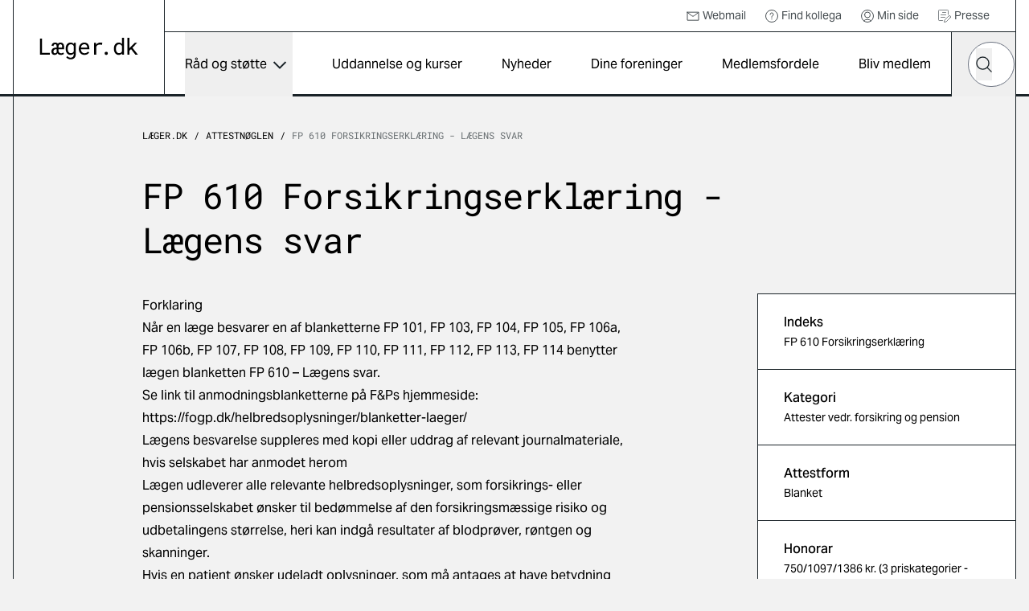

--- FILE ---
content_type: text/html; charset=utf-8
request_url: https://laeger.dk/attestnoeglen/fp-610-forsikringserklaering-laegens-svar
body_size: 11430
content:

<!doctype html>
<html lang="da-DK" dir="ltr" class="scroll-smooth theme-standard">

<head>
    <meta charset="utf-8">
    
    
    <title>FP 610 Forsikringserkl&#xE6;ring - L&#xE6;gens svar</title>
    <meta name="viewport" content="width=device-width, initial-scale=1">
    <meta property="og:title" content="FP 610 Forsikringserkl&#xE6;ring - L&#xE6;gens svar" />
    <meta property="og:url" content="https://laeger.dk/attestnoeglen/fp-610-forsikringserklaering-laegens-svar" />
<meta name="description" content="" />
<meta property="og:description" content="" />
<meta name="robots" content="index, follow" />
<meta property="og:type" content="website" />
    <meta property="og:image" content="https://laeger.dk/media/0ntlcv5e/forsidebillede.jpg?width=1200&height=630&v=1d958a671b2d0e0" />
<meta property="og:site_name" content="Lægeforeningen" />

    <meta property="ank:downloadfile" content="https://laeger.dk/media/unolnsnq/fp-610-laegens-svar.pdf" />




 <meta property="ank:pubdate" content="2025-04-01" />   
    <meta name="twitter:title" content="FP 610 Forsikringserkl&#xE6;ring - L&#xE6;gens svar" />
    <meta name="twitter:url" content="https://laeger.dk/attestnoeglen/fp-610-forsikringserklaering-laegens-svar" />


<meta name="twitter:card" content="summary_large_image" />
<meta name="twitter:description" content="" />

 <meta name="twitter:image" content="https://laeger.dk/media/0ntlcv5e/forsidebillede.jpg?width=1200&height=630&v=1d958a671b2d0e0" />

<link rel="icon" sizes="any" href="/favicon.ico">
<link rel="icon" type="image/svg+xml" href="/icon.svg">
<link rel="apple-touch-icon" href="/apple-touch-icon.png">

    <link rel="preload" as="font" type="font/woff2" crossorigin href="/dist/fonts/AktivGrotesk_W_Md.woff2">
    <link rel="preload" as="font" type="font/woff2" crossorigin href="/dist/fonts/AktivGrotesk_W_Rg.woff2">
    <link rel="preload" as="font" type="font/woff2" crossorigin href="/dist/fonts/roboto-mono-v22-latin-regular.woff2">
    
    <link rel="stylesheet" href="/dist/styles/main.css?v=92w5EtXnY7zBXyx-UsOo5v6f_jKrvgwwGot6ytvUk-M">
    <script id="CookieConsent" data-culture="DA" type="text/javascript" src="https://policy.app.cookieinformation.com/uc.js"></script>

    <!-- Google Tag Manager -->

    <script>
        (function (w, d, s, l, i) {
            w[l] = w[l] || []; w[l].push({
                'gtm.start':

                    new Date().getTime(), event: 'gtm.js'
            }); var f = d.getElementsByTagName(s)[0],

                j = d.createElement(s), dl = l != 'dataLayer' ? '&l=' + l : ''; j.async = true; j.src =

                    'https://www.googletagmanager.com/gtm.js?id=' + i + dl; f.parentNode.insertBefore(j, f);

        })(window, document, 'script', 'dataLayer', 'GTM-KZLTT85M');</script>

    <!-- End Google Tag Manager -->
</head>

<body class="bg-black-5 pt-20 lg:pt-30 antialiased leading-snug print:bg-white overflow-x-hidden print:pt-0" data-model="certificate">
 
    <a href="#main" class="print:hidden fixed top-0 left-1/2 -translate-x-1/2 py-4 px-6 transition-all -translate-y-full focus:translate-y-0  bg-black text-white font-medium focus:outline-none rounded-b-2xl z-50 underline text-center">Gå til indhold</a>

    

<header class="bg-white fixed top-0 left-0 right-0 z-40 h-20 lg:h-30 print:bg-transparent print:relative">
    <div class="container">
        <div class="relative md:border-x md:border-black flex" id="js-header">

            <div class="flex-shrink-0 md:px-8 py-4 lg:px-8 lg:border-r border-black flex items-center print:px-0">
                <a href="/" class="inline-block" title="Gå til forsiden">
                    <img src="/dist/images/laeger.dk.svg" alt="Læger.dk logo" class="w-28 md:w-auto" />
                </a>
            </div>
            <div class="flex-1 flex flex-col print:hidden">
                    <nav class="border-b border-black p-2 justify-end hidden lg:flex text-sm h-10" aria-label="Service">
                        <ul class="flex items-center">


                                    <li class="mr-6">
                                        <a href="https://webexchange.nu/owa/auth/logon.aspx?replaceCurrent=1&amp;url=https%3a%2f%2fwebexchange.nu%2fowa%2f" class="flex items-center text-black-80 hover:underline">
                                                <svg class="w-4 h-4 mr-1 flex">
                                                    <use href="/dist/svg/sprite.svg?v=1#email"></use>
                                                </svg>
                                            Webmail
                                        </a>
                                    </li>
                                    <li class="mr-6">
                                        <a href="https://minside.laeger.dk/login/" class="flex items-center text-black-80 hover:underline" target="_blank">
                                                <svg class="w-4 h-4 mr-1 flex">
                                                    <use href="/dist/svg/sprite.svg?v=1#question"></use>
                                                </svg>
                                            Find kollega
                                        </a>
                                    </li>
                                    <li class="mr-6">
                                        <a href="https://minside.laeger.dk/login/" class="flex items-center text-black-80 hover:underline" target="_blank">
                                                <svg class="w-4 h-4 mr-1 flex">
                                                    <use href="/dist/svg/sprite.svg?v=1#user"></use>
                                                </svg>
                                            Min side
                                        </a>
                                    </li>
                                    <li class="mr-6">
                                        <a href="/pressekontakt-i-foreningerne" class="flex items-center text-black-80 hover:underline">
                                                <svg class="w-4 h-4 mr-1 flex">
                                                    <use href="/dist/svg/sprite.svg?v=1#document-document"></use>
                                                </svg>
                                            Presse
                                        </a>
                                    </li>
                        </ul>
                    </nav>

                <div class="flex justify-end" id="js-navigation-wrapper">
                    <nav class="hidden lg:flex lg:flex-1" aria-label="Hoved" id="js-navigation">
                        <ul class="flex justify-around w-full">
                                <li class="flex flex-col">
                                        <button class="flex flex-1 items-center whitespace-nowrap dropdown-button js-nav-link text-sm llg:text-base" type="button" id="dropdown-button-0" aria-expanded="false" aria-controls="dropdown-panel-0">
                                            R&#xE5;d og st&#xF8;tte
                                            <span></span>
                                        </button>
                                        <div class="absolute top-full left-0 w-full bg-white overflow-x-hidden z-10 scrollbar scrollbar--black dropdown-panel" id="dropdown-panel-0" aria-labelledby="dropdown-button-0">
                                            

    <div class="flex flex-col sm:flex-row sm:items-center border-t-4 border-black px-4 md:px-8 py-10 md:py-12">
        <div class="md:pr-8">
            <h2 class="text-2xl md:text-3xl font-display tracking-tight leading-tight">R&#xE5;d og st&#xF8;tte</h2>

        </div>
            <div class="sm:ml-auto mt-3 sm:mt-0">
                <a href="/raad-og-stoette" class="arrow-button" title="R&#xE5;d og st&#xF8;tte">
                    <svg width="10" height="18" viewBox="0 0 10 18" fill="none" xmlns="http://www.w3.org/2000/svg"
                aria-hidden="true">
                        <path d="M1 1L9 9L1 17" stroke="currentColor" stroke-width="1.5" stroke-linejoin="round" />
                    </svg>
                    <span class="sr-only">
                        R&#xE5;d og st&#xF8;tte
                    </span>
                </a>
            </div>
    </div>


<div class="relative">
    <div class="grid grid-cols-1 sm:grid-cols-2 md:grid-cols-3 lg:grid-cols-3 justify-evenly">
                <div class="-mt-px  border-y border-black bg-white flex ">                    
                    <a href="/raad-og-stoette/ansaettelse-og-opsigelse" class="flex flex-1 items-center group py-6 px-4 md:px-8 z-10">                        
                            <svg class="w-8 h-8 mr-4 flex shrink-0 text-primary">
                                <use href="/dist/svg/sprite.svg?v=1#legal-handshake"></use>
                            </svg>
                        <p class="font-medium text-base group-hover:underline">Ans&#xE6;ttelse og opsigelse</p>

                    </a>
                </div>
                <div class="-mt-px  border-y border-black bg-white flex ">                    
                    <a href="/foreninger/laegeforeningen/faa-hjaelp-og-raadgivning/faa-hjaelp-til-attester" class="flex flex-1 items-center group py-6 px-4 md:px-8 z-10">                        
                            <svg class="w-8 h-8 mr-4 flex shrink-0 text-primary">
                                <use href="/dist/svg/sprite.svg?v=1#document-pages"></use>
                            </svg>
                        <p class="font-medium text-base group-hover:underline">Attester</p>

                    </a>
                </div>
                <div class="-mt-px  border-y border-black bg-white flex ">                    
                    <a href="/raad-og-stoette/barsel" class="flex flex-1 items-center group py-6 px-4 md:px-8 z-10">                        
                            <svg class="w-8 h-8 mr-4 flex shrink-0 text-primary">
                                <use href="/dist/svg/sprite.svg?v=1#people-baby-carriage"></use>
                            </svg>
                        <p class="font-medium text-base group-hover:underline">Barsel</p>

                    </a>
                </div>
                <div class="-mt-px  border-y border-black bg-white flex ">                    
                    <a href="/raad-og-stoette/ferie" class="flex flex-1 items-center group py-6 px-4 md:px-8 z-10">                        
                            <svg class="w-8 h-8 mr-4 flex shrink-0 text-primary">
                                <use href="/dist/svg/sprite.svg?v=1#people-vacation"></use>
                            </svg>
                        <p class="font-medium text-base group-hover:underline">Ferie</p>

                    </a>
                </div>
                <div class="-mt-px  border-y border-black bg-white flex ">                    
                    <a href="/raad-og-stoette/jobsoegning-laeger" class="flex flex-1 items-center group py-6 px-4 md:px-8 z-10">                        
                            <svg class="w-8 h-8 mr-4 flex shrink-0 text-primary">
                                <use href="/dist/svg/sprite.svg?v=1#document-document"></use>
                            </svg>
                        <p class="font-medium text-base group-hover:underline">Jobs&#xF8;gning, CV og jobsamtale</p>

                    </a>
                </div>
                <div class="-mt-px  border-y border-black bg-white flex ">                    
                    <a href="/raad-og-stoette/raad-og-inspiration-til-karriere-som-laege" class="flex flex-1 items-center group py-6 px-4 md:px-8 z-10">                        
                            <svg class="w-8 h-8 mr-4 flex shrink-0 text-primary">
                                <use href="/dist/svg/sprite.svg?v=1#medical-doctor-2"></use>
                            </svg>
                        <p class="font-medium text-base group-hover:underline">Karrierer&#xE5;dgivning og -v&#xE6;rkt&#xF8;jer</p>

                    </a>
                </div>
                <div class="-mt-px  border-y border-black bg-white flex ">                    
                    <a href="/foreninger/laegeforeningen/faa-hjaelp-og-raadgivning/klagesager" class="flex flex-1 items-center group py-6 px-4 md:px-8 z-10">                        
                            <svg class="w-8 h-8 mr-4 flex shrink-0 text-primary">
                                <use href="/dist/svg/sprite.svg?v=1#info-complaints-1"></use>
                            </svg>
                        <p class="font-medium text-base group-hover:underline">Klagesager</p>

                    </a>
                </div>
                <div class="-mt-px  border-y border-black bg-white flex ">                    
                    <a href="/raad-og-stoette/loen" class="flex flex-1 items-center group py-6 px-4 md:px-8 z-10">                        
                            <svg class="w-8 h-8 mr-4 flex shrink-0 text-primary">
                                <use href="/dist/svg/sprite.svg?v=1#money-coins"></use>
                            </svg>
                        <p class="font-medium text-base group-hover:underline">L&#xF8;n</p>

                    </a>
                </div>
                <div class="-mt-px  border-y border-black bg-white flex ">                    
                    <a href="/raad-og-stoette/overenskomster" class="flex flex-1 items-center group py-6 px-4 md:px-8 z-10">                        
                            <svg class="w-8 h-8 mr-4 flex shrink-0 text-primary">
                                <use href="/dist/svg/sprite.svg?v=1#legal-handshake"></use>
                            </svg>
                        <p class="font-medium text-base group-hover:underline">Overenskomst</p>

                    </a>
                </div>
                <div class="-mt-px  border-y border-black bg-white flex ">                    
                    <a href="/raad-og-stoette/praksisdrift" class="flex flex-1 items-center group py-6 px-4 md:px-8 z-10">                        
                            <svg class="w-8 h-8 mr-4 flex shrink-0 text-primary">
                                <use href="/dist/svg/sprite.svg?v=1#people-house"></use>
                            </svg>
                        <p class="font-medium text-base group-hover:underline">Praksisdrift</p>

                    </a>
                </div>
                <div class="-mt-px  border-y border-black bg-white flex ">                    
                    <a href="/raad-og-stoette/seniorlaege-paa-vej-paa-pension-pensionist" target="_blank" class="flex flex-1 items-center group py-6 px-4 md:px-8 z-10">                        
                            <svg class="w-8 h-8 mr-4 flex shrink-0 text-primary">
                                <use href="/dist/svg/sprite.svg?v=1#people-pensionist"></use>
                            </svg>
                        <p class="font-medium text-base group-hover:underline">Seniorl&#xE6;ge/pensionist</p>

                    </a>
                </div>
                <div class="-mt-px  border-y border-black bg-white flex ">                    
                    <a href="/raad-og-stoette/sygdom-og-krise" class="flex flex-1 items-center group py-6 px-4 md:px-8 z-10">                        
                            <svg class="w-8 h-8 mr-4 flex shrink-0 text-primary">
                                <use href="/dist/svg/sprite.svg?v=1#people-heart-person"></use>
                            </svg>
                        <p class="font-medium text-base group-hover:underline">Sygdom og krise</p>

                    </a>
                </div>
                <div class="-mt-px  border-y border-black bg-white flex ">                    
                    <a href="/raad-og-stoette/tillidsrepraesentant" class="flex flex-1 items-center group py-6 px-4 md:px-8 z-10">                        
                            <svg class="w-8 h-8 mr-4 flex shrink-0 text-primary">
                                <use href="/dist/svg/sprite.svg?v=1#people-multiple-neutral"></use>
                            </svg>
                        <p class="font-medium text-base group-hover:underline">Tillidsrepr&#xE6;sentant</p>

                    </a>
                </div>
                <div class="-mt-px  border-y border-black bg-white flex ">                    
                    <a href="/foreninger/laegeforeningen/faa-hjaelp-og-raadgivning/tilsynssager" class="flex flex-1 items-center group py-6 px-4 md:px-8 z-10">                        
                            <svg class="w-8 h-8 mr-4 flex shrink-0 text-primary">
                                <use href="/dist/svg/sprite.svg?v=1#info-complaints-1"></use>
                            </svg>
                        <p class="font-medium text-base group-hover:underline">Tilsynssager</p>

                    </a>
                </div>
                <div class="-mt-px  border-y border-black bg-white flex ">                    
                    <a href="/raad-og-stoette/trivsel-og-arbejdsmiljoe" class="flex flex-1 items-center group py-6 px-4 md:px-8 z-10">                        
                            <svg class="w-8 h-8 mr-4 flex shrink-0 text-primary">
                                <use href="/dist/svg/sprite.svg?v=1#people-heart-hands-house"></use>
                            </svg>
                        <p class="font-medium text-base group-hover:underline">Trivsel og arbejdsmilj&#xF8;</p>

                    </a>
                </div>
    </div>

        <span class="hidden md:block  absolute top-0 left-1/3 w-px h-full bg-black"></span>
        <span class="hidden md:block  absolute top-0 left-2/3 w-px h-full bg-black"></span>

</div>

<div class="border-t -mt-px border-black p-8"></div>
                                        </div>
                                </li>
                                <li class="flex flex-col">
                                        <a href="/kurser" class="flex flex-1 items-center whitespace-nowrap js-nav-link hover:underline text-sm llg:text-base">
                                            Uddannelse og kurser
                                        </a>
                                </li>
                                <li class="flex flex-col">
                                        <a href="/nyheder" class="flex flex-1 items-center whitespace-nowrap js-nav-link hover:underline text-sm llg:text-base">
                                            Nyheder
                                        </a>
                                </li>
                                <li class="flex flex-col">
                                        <a href="/foreninger" class="flex flex-1 items-center whitespace-nowrap js-nav-link hover:underline text-sm llg:text-base">
                                            Dine foreninger
                                        </a>
                                </li>
                                <li class="flex flex-col">
                                        <a href="/medlemsfordele" class="flex flex-1 items-center whitespace-nowrap js-nav-link hover:underline text-sm llg:text-base">
                                            Medlemsfordele
                                        </a>
                                </li>
                                <li class="flex flex-col">
                                        <a href="/medlemsfordele/bliv-medlem" class="flex flex-1 items-center whitespace-nowrap js-nav-link hover:underline text-sm llg:text-base">
                                            Bliv medlem
                                        </a>
                                </li>
                        </ul>
                    </nav>

                    <button type="button"
                            class="hidden md:flex justify-center items-center w-20 h-20 border-x border-r-0 border-black js-toggle-header-search"
                            id="js-toggle-header-search" aria-controls="js-header-search-panel" title="Søg på laeger.dk">

                        <svg class="w-6 h-6 flex" aria-hidden="true">
                            <use href="/dist/svg/sprite.svg?v=1#search"></use>
                        </svg>

                        <span aria-hidden="true" class="w-7 block hidden">
                            <span class="block bg-black h-0.5 relative mb-1.5 transition-all rounded" style="transform: rotate(45deg); top: 8px;"></span>
                            <span class="block bg-black h-0.5 relative mb-1.5 transition-all rounded" style="width: 0px; left: 15px; opacity: 0;"></span>
                            <span class="block bg-black h-0.5 relative transition-all rounded" style="transform: rotate(-45deg); top: -8px;"></span>
                        </span>
                    </button>

                        <div id="js-header-search-panel" class="flex absolute overflow-x-clip right-40 lg:right-20 bottom-0 h-20 items-center bg-black w-0 transition-all duration-150 sm:-mx-px " aria-hidden="true">
                            <lf-autocomplete class="w-full mx-5">
                                <form action="/soeg">
                                    <label for="header-search-component" class="sr-only">Hvad leder du efter?</label>
                                    <div class="flex items-center relative">
                                        <input type="search" id="header-search-component" placeholder="Søg" name="q"
                                               class="text-black w-full h-14 px-7 rounded-[70px] appearance-none"
                                               autocomplete="false" />
                                        <button type="reset" class="absolute right-12 w-10 h-10 flex items-center justify-center hidden">
                                            <svg class="shrink-0 w-5 h-5"><use href="/dist/svg/sprite.svg?v=1#remove"></use></svg>
                                            <span class="sr-only">Nulstil søgefelt</span>
                                        </button>
                                        <button type="submit" class="-ml-12 w-10 h-10 flex items-center justify-center">
                                            <svg class="w-5 h-5 flex text-black"><use href="/dist/svg/sprite.svg?v=1#search"></use></svg>
                                            <span class="sr-only">Søg</span>
                                        </button>
                                        <div class="autocomplete-items"></div>
                                    </div>
                                </form>
                            </lf-autocomplete>
                        </div>


                    <nav aria-label="mobilnavigation" id="js-mobile-nav" class="mobile-nav lg:hidden">

                        <button type="button" class="flex items-center justify-center relative px-4 -mr-4 md:px-0 md:mr-0 md:w-20 h-20 border-black md:border-l"
                                id="js-toggle-mobile-nav" aria-label="Vis navigation" aria-controls="js-mobile-panel" aria-expanded="false">
                            <span aria-hidden="true" class="w-7 block">
                                <span class="js-burger-trigger--first-child block bg-black h-0.5 relative mb-1.5 transition-all rounded"></span>
                                <span class="js-burger-trigger--second-child block bg-black h-0.5 relative mb-1.5 transition-all rounded"></span>
                                <span class="js-burger-trigger--third-child block bg-black h-0.5 relative transition-all rounded"></span>
                            </span>
                        </button>

                        <div id="js-mobile-panel" class="overflow-x-hidden overflow-y-scroll fixed z-40 top-20 h-[calc(100%-5rem)] lg:h-[calc(100%-7.5rem)] bottom-0 overflow-y-auto sm:border-black sm:border-l lg:top-30 right-0 w-full sm:w-96 bg-white transition-all will-change-transform tranform translate-x-full duration-300 sm:pr-4 flex flex-col">
                            <div class="flex-1 sm:border-r">

                                    <div class="bg-black text-white py-6 sm:py-8 px-4 md:hidden fixed w-full z-[900]">
                                        <lf-autocomplete class="relative z-[900]">
                                            <form action="/soeg">
                                                <label for="mobile-search-component" class="sr-only">Hvad leder du efter?</label>
                                                <div class="flex items-center relative">
                                                    <input type="search" id="mobile-search-component" placeholder="Søg" name="q"
                                                        class="text-black w-full h-14 px-7 rounded-[70px] appearance-none"
                                                        autocomplete="false" />
                                                    <button type="reset" class="absolute right-12 w-10 h-10 flex items-center justify-center hidden">
                                                        <svg class="shrink-0 w-5 h-5"><use href="/dist/svg/sprite.svg?v=1#remove"></use></svg>
                                                        <span class="sr-only">Nulstil søgefelt</span>
                                                    </button>
                                                    <button type="submit" class="-ml-12 w-10 h-10 flex items-center justify-center">
                                                        <svg class="w-5 h-5 flex text-black"><use href="/dist/svg/sprite.svg?v=1#search"></use></svg>
                                                        <span class="sr-only">Søg</span>
                                                    </button>
                                                </div>
                                                <div class="autocomplete-items"></div>
                                            </form>
                                        </lf-autocomplete>
                                    </div>
                                <ul class="z-[800] mt-[100px] relative">


                                        <li class="border-b border-black flex justify-between">
                                                <a href="/raad-og-stoette" tabindex="-1" class="flex items-center pl-6 h-16 w-[calc(100%-4rem)] hover:underline">
                                                    R&#xE5;d og st&#xF8;tte
                                                </a>
                                                <button type="button" title="Udvid/luk" aria-controls="mobile-1" aria-expanded="false" class="relative block border-t border-black overflow-hidden h-16 w-16 md:w-20 mobile-nav__toggle -rotate-90"></button>
                                                    <div class="absolute top-0 w-full min-h-[calc(100vh-184px)] bg-black-5 translate-x-full transition-all z-[500]" id="mobile-1">
                                                        <ul data-contenttype="linkListComponent">
                                                            <li class="flex gap-x-4 items-center">
                                                                <button class="relative block border-black overflow-hidden h-16 w-16 md:w-20 bg-black-5 mobile-nav__toggle mobile-back border-t rotate-90" aria-expanded="false" data-backbutton="mobile-1">
                                                                </button>
                                                                <span>Tilbage</span>       
                                                            </li>
                                                            <li class="border-t border-black bg-black-15 p-4 flex items-center">
                                                                <span class="relative">R&#xE5;d og st&#xF8;tte</span>
                                                            </li>
                                                                        <li class="relative border-t border-black">
                                                                            <a href="/raad-og-stoette/ansaettelse-og-opsigelse" tabindex="-1" class="flex items-center pl-6 h-16 bg-black-5 hover:underline">
                                                                                    <svg class="w-6 h-6 mr-4">
                                                                                        <use href="/dist/svg/sprite.svg?v=1#legal-handshake"></use>
                                                                                    </svg>
                                                                                Ans&#xE6;ttelse og opsigelse
                                                                            </a>
                                                                        </li>
                                                                        <li class="relative border-t border-black">
                                                                            <a href="/foreninger/laegeforeningen/faa-hjaelp-og-raadgivning/faa-hjaelp-til-attester" tabindex="-1" class="flex items-center pl-6 h-16 bg-black-5 hover:underline">
                                                                                    <svg class="w-6 h-6 mr-4">
                                                                                        <use href="/dist/svg/sprite.svg?v=1#document-pages"></use>
                                                                                    </svg>
                                                                                Attester
                                                                            </a>
                                                                        </li>
                                                                        <li class="relative border-t border-black">
                                                                            <a href="/raad-og-stoette/barsel" tabindex="-1" class="flex items-center pl-6 h-16 bg-black-5 hover:underline">
                                                                                    <svg class="w-6 h-6 mr-4">
                                                                                        <use href="/dist/svg/sprite.svg?v=1#people-baby-carriage"></use>
                                                                                    </svg>
                                                                                Barsel
                                                                            </a>
                                                                        </li>
                                                                        <li class="relative border-t border-black">
                                                                            <a href="/raad-og-stoette/ferie" tabindex="-1" class="flex items-center pl-6 h-16 bg-black-5 hover:underline">
                                                                                    <svg class="w-6 h-6 mr-4">
                                                                                        <use href="/dist/svg/sprite.svg?v=1#people-vacation"></use>
                                                                                    </svg>
                                                                                Ferie
                                                                            </a>
                                                                        </li>
                                                                        <li class="relative border-t border-black">
                                                                            <a href="/raad-og-stoette/jobsoegning-laeger" tabindex="-1" class="flex items-center pl-6 h-16 bg-black-5 hover:underline">
                                                                                    <svg class="w-6 h-6 mr-4">
                                                                                        <use href="/dist/svg/sprite.svg?v=1#document-document"></use>
                                                                                    </svg>
                                                                                Jobs&#xF8;gning, CV og jobsamtale
                                                                            </a>
                                                                        </li>
                                                                        <li class="relative border-t border-black">
                                                                            <a href="/raad-og-stoette/raad-og-inspiration-til-karriere-som-laege" tabindex="-1" class="flex items-center pl-6 h-16 bg-black-5 hover:underline">
                                                                                    <svg class="w-6 h-6 mr-4">
                                                                                        <use href="/dist/svg/sprite.svg?v=1#medical-doctor-2"></use>
                                                                                    </svg>
                                                                                Karrierer&#xE5;dgivning og -v&#xE6;rkt&#xF8;jer
                                                                            </a>
                                                                        </li>
                                                                        <li class="relative border-t border-black">
                                                                            <a href="/foreninger/laegeforeningen/faa-hjaelp-og-raadgivning/klagesager" tabindex="-1" class="flex items-center pl-6 h-16 bg-black-5 hover:underline">
                                                                                    <svg class="w-6 h-6 mr-4">
                                                                                        <use href="/dist/svg/sprite.svg?v=1#info-complaints-1"></use>
                                                                                    </svg>
                                                                                Klagesager
                                                                            </a>
                                                                        </li>
                                                                        <li class="relative border-t border-black">
                                                                            <a href="/raad-og-stoette/loen" tabindex="-1" class="flex items-center pl-6 h-16 bg-black-5 hover:underline">
                                                                                    <svg class="w-6 h-6 mr-4">
                                                                                        <use href="/dist/svg/sprite.svg?v=1#money-coins"></use>
                                                                                    </svg>
                                                                                L&#xF8;n
                                                                            </a>
                                                                        </li>
                                                                        <li class="relative border-t border-black">
                                                                            <a href="/raad-og-stoette/overenskomster" tabindex="-1" class="flex items-center pl-6 h-16 bg-black-5 hover:underline">
                                                                                    <svg class="w-6 h-6 mr-4">
                                                                                        <use href="/dist/svg/sprite.svg?v=1#legal-handshake"></use>
                                                                                    </svg>
                                                                                Overenskomst
                                                                            </a>
                                                                        </li>
                                                                        <li class="relative border-t border-black">
                                                                            <a href="/raad-og-stoette/praksisdrift" tabindex="-1" class="flex items-center pl-6 h-16 bg-black-5 hover:underline">
                                                                                    <svg class="w-6 h-6 mr-4">
                                                                                        <use href="/dist/svg/sprite.svg?v=1#people-house"></use>
                                                                                    </svg>
                                                                                Praksisdrift
                                                                            </a>
                                                                        </li>
                                                                        <li class="relative border-t border-black">
                                                                            <a href="/raad-og-stoette/seniorlaege-paa-vej-paa-pension-pensionist" tabindex="-1" target="_blank" class="flex items-center pl-6 h-16 bg-black-5 hover:underline">
                                                                                    <svg class="w-6 h-6 mr-4">
                                                                                        <use href="/dist/svg/sprite.svg?v=1#people-pensionist"></use>
                                                                                    </svg>
                                                                                Seniorl&#xE6;ge/pensionist
                                                                            </a>
                                                                        </li>
                                                                        <li class="relative border-t border-black">
                                                                            <a href="/raad-og-stoette/sygdom-og-krise" tabindex="-1" class="flex items-center pl-6 h-16 bg-black-5 hover:underline">
                                                                                    <svg class="w-6 h-6 mr-4">
                                                                                        <use href="/dist/svg/sprite.svg?v=1#people-heart-person"></use>
                                                                                    </svg>
                                                                                Sygdom og krise
                                                                            </a>
                                                                        </li>
                                                                        <li class="relative border-t border-black">
                                                                            <a href="/raad-og-stoette/tillidsrepraesentant" tabindex="-1" class="flex items-center pl-6 h-16 bg-black-5 hover:underline">
                                                                                    <svg class="w-6 h-6 mr-4">
                                                                                        <use href="/dist/svg/sprite.svg?v=1#people-multiple-neutral"></use>
                                                                                    </svg>
                                                                                Tillidsrepr&#xE6;sentant
                                                                            </a>
                                                                        </li>
                                                                        <li class="relative border-t border-black">
                                                                            <a href="/foreninger/laegeforeningen/faa-hjaelp-og-raadgivning/tilsynssager" tabindex="-1" class="flex items-center pl-6 h-16 bg-black-5 hover:underline">
                                                                                    <svg class="w-6 h-6 mr-4">
                                                                                        <use href="/dist/svg/sprite.svg?v=1#info-complaints-1"></use>
                                                                                    </svg>
                                                                                Tilsynssager
                                                                            </a>
                                                                        </li>
                                                                        <li class="relative border-t border-black">
                                                                            <a href="/raad-og-stoette/trivsel-og-arbejdsmiljoe" tabindex="-1" class="flex items-center pl-6 h-16 bg-black-5 hover:underline">
                                                                                    <svg class="w-6 h-6 mr-4">
                                                                                        <use href="/dist/svg/sprite.svg?v=1#people-heart-hands-house"></use>
                                                                                    </svg>
                                                                                Trivsel og arbejdsmilj&#xF8;
                                                                            </a>
                                                                        </li>
                                                        </ul>
                                                    </div>
                                        </li>
                                        <li class="border-b border-black flex justify-between">
                                                <a href="/kurser" tabindex="-1" class="flex items-center pl-6 h-16 hover:underline">
                                                    Uddannelse og kurser
                                                </a>
                                        </li>
                                        <li class="border-b border-black flex justify-between">
                                                <a href="/nyheder" tabindex="-1" class="flex items-center pl-6 h-16 hover:underline">
                                                    Nyheder
                                                </a>
                                        </li>
                                        <li class="border-b border-black flex justify-between">
                                                <a href="/foreninger" tabindex="-1" class="flex items-center pl-6 h-16 hover:underline">
                                                    Dine foreninger
                                                </a>
                                        </li>
                                        <li class="border-b border-black flex justify-between">
                                                <a href="/medlemsfordele" tabindex="-1" class="flex items-center pl-6 h-16 hover:underline">
                                                    Medlemsfordele
                                                </a>
                                        </li>
                                        <li class="border-b border-black flex justify-between">
                                                <a href="/medlemsfordele/bliv-medlem" tabindex="-1" class="flex items-center pl-6 h-16 hover:underline">
                                                    Bliv medlem
                                                </a>
                                        </li>
                                </ul>

                                    <ul class="mobile-service-nav border-b-[3px] border-black pt-6 pb-8">


                                                <li class="pl-6">
                                                    <a href="https://webexchange.nu/owa/auth/logon.aspx?replaceCurrent=1&amp;url=https%3a%2f%2fwebexchange.nu%2fowa%2f" class="inline-flex items-center hover:underline py-2">
                                                            <svg class="w-4 h-4 mr-2 flex">
                                                                <use href="/dist/svg/sprite.svg?v=1#email"></use>
                                                            </svg>
                                                        Webmail
                                                    </a>
                                                </li>
                                                <li class="pl-6">
                                                    <a href="https://minside.laeger.dk/login/" class="inline-flex items-center hover:underline py-2">
                                                            <svg class="w-4 h-4 mr-2 flex">
                                                                <use href="/dist/svg/sprite.svg?v=1#question"></use>
                                                            </svg>
                                                        Find kollega
                                                    </a>
                                                </li>
                                                <li class="pl-6">
                                                    <a href="https://minside.laeger.dk/login/" class="inline-flex items-center hover:underline py-2">
                                                            <svg class="w-4 h-4 mr-2 flex">
                                                                <use href="/dist/svg/sprite.svg?v=1#user"></use>
                                                            </svg>
                                                        Min side
                                                    </a>
                                                </li>
                                                <li class="pl-6">
                                                    <a href="/pressekontakt-i-foreningerne" class="inline-flex items-center hover:underline py-2">
                                                            <svg class="w-4 h-4 mr-2 flex">
                                                                <use href="/dist/svg/sprite.svg?v=1#document-document"></use>
                                                            </svg>
                                                        Presse
                                                    </a>
                                                </li>

                                    </ul>
                            </div>
                        </div>
                    </nav>

                    <div class="fixed z-10 top-20 lg:top-30 right-0 bottom-0 left-0 bg-black/20 transition-all opacity-0 invisible duration-300" id="js-mobile-dimmer"></div>
                </div>
            </div>
        </div>
    </div>
</header>
    <main class="container" id="main">
        <div class="border-black border-x md:pb-5 print:border-0">
            <!-- Ankiro content indexing start -->
            <div class="px-4 md:px-7 lg:px-20 xl:px-40 py-8 md:py-9 lg:py-10">
    <!--BeginNoIndex-->
    
    <nav class="font-display uppercase text-xs print:hidden" aria-label="Brødkrumme">
        <ol class="flex flex-wrap">
                <li class="inline-flex not-last:after:content-['/'] not-last:after:mx-2">
                    <a href="/" class="whitespace-nowrap hover:underline" >
                        L&#xE6;ger.dk
                    </a>
                </li>
                <li class="inline-flex not-last:after:content-['/'] not-last:after:mx-2">
                    <a href="/attestnoeglen" class="whitespace-nowrap hover:underline" >
                        Attestn&#xF8;glen
                    </a>
                </li>
                <li class="inline-flex not-last:after:content-['/'] not-last:after:mx-2">
                    <a href="/attestnoeglen/fp-610-forsikringserklaering-laegens-svar" class="whitespace-nowrap hover:underline text-black-65" aria-current="page">
                        FP 610 Forsikringserkl&#xE6;ring - L&#xE6;gens svar
                    </a>
                </li>
        </ol>
    </nav>

    <!--EndNoIndex-->
</div>

<article class="pb-10 md:pb-12 lg:pb-14">
    <h1 class="block font-display leading-tight text-2xl md:text-3xl lg:text-4xl tracking-tight px-4 md:px-7 lg:pl-20 xl:pl-40 lg-pr-0 mb-10 max-w-5xl">
        FP 610 Forsikringserkl&#xE6;ring - L&#xE6;gens svar
    </h1>

    <div class="md:flex pb-10">
        <div class="md:flex-1 md:overflow-auto px-4 md:px-7 lg:px-20 xl:px-40 max-w-160">

            <div class="prose prose-h2:lg:mt-5 prose-h2:lg:mb-[5px] max-w-[640px]">
                <h2>Forklaring</h2>
                <p>Når en læge besvarer en af blanketterne FP 101, FP 103, FP 104, FP 105, FP 106a, FP 106b, FP 107, FP 108, FP 109, FP 110, FP 111, FP 112, FP 113, FP 114 benytter lægen blanketten FP 610 – Lægens svar.</p>
<p>Se link til anmodningsblanketterne på F&amp;Ps hjemmeside: <a href="https://fogp.dk/helbredsoplysninger/blanketter-laeger/">https://fogp.dk/helbredsoplysninger/blanketter-laeger/</a>&nbsp;</p>
<p>Lægens besvarelse suppleres med kopi eller uddrag af relevant journalmateriale, hvis selskabet har anmodet herom</p>
<p>Lægen udleverer alle relevante helbredsoplysninger, som forsikrings- eller pensionsselskabet ønsker til bedømmelse af den forsikringsmæssige risiko og udbetalingens størrelse, heri kan indgå resultater af blodprøver, røntgen og skanninger.</p>
<p>Hvis en patient ønsker udeladt oplysninger, som må antages at have betydning for forsikringsselskabet/pensionskassen, skal lægen afvise at medvirke.</p>
<p><strong>Honorar</strong></p>
<p>FP 610 honoreres i&nbsp;tre priskategorier, afhængig af hvor langt tilbage i tid et pensions- eller forsikringsselskab ønsker oplysninger.</p>
<p>Lægens besvarelse&nbsp;honoreres efter en model, hvor honoraret afspejler længden af den tidsperiode, som lægen skal gennemgå materiale for:</p>
<ul>
<li><strong>Kategori A</strong> – Oplysninger for en tidsperiode på op til og med 3 år – (<strong>750</strong>&nbsp;kr. + moms)</li>
<li><strong>Kategori B</strong> – Oplysninger for en tidsperiode på mere end 3 år og op til og med 6 år – (<strong>1097 </strong>kr.+ moms)</li>
<li><strong>Kategori C</strong>&nbsp;– Oplysninger for en tidsperiode på mere end 6 år – (<strong>1.386</strong>&nbsp;kr.&nbsp;+ moms)&nbsp;&nbsp;</li>
</ul>
<p>&nbsp;FP 610 Forsikringserklæring udfærdiget af læger på offentligt hospital: Honorar = 0 kr.</p>
<p class="MsoNormal">&nbsp;</p>
            </div>

                <div class="bg-white border mt-10">
                    <p class="font-display text-xs border-b px-4 py-2">Download</p>

                    <a href="/media/unolnsnq/fp-610-laegens-svar.pdf" class="text-base hover:underline flex items-center px-4 py-4" download="" link-type="appendix">
                        <svg class="w-4 h-4 flex-shrink-0 flex mr-2.5" aria-hidden="true">
                            <use href="/dist/svg/sprite.svg?v=1#download"></use>
                        </svg>
                        FP 610 Forsikringserkl&#xE6;ring - L&#xE6;gens svar
                    </a>
                </div>

        </div>

        <aside class="md:shrink-0 mt-10 md:mt-0 md:w-64 lg:w-80">
                <div class="bg-white border border-black p-4 md:px-8 md:py-6 -m-px">
                    <h3 class="font-medium text mb-1">Indeks</h3>
                    <p class="text-sm">FP 610 Forsikringserkl&#xE6;ring </p>
                </div>
                <div class="bg-white border border-black p-4 md:px-8 md:py-6 -m-px">
                    <h3 class="font-medium text mb-1">Kategori</h3>
                    <p class="text-sm">Attester vedr. forsikring og pension</p>
                </div>
                <div class="bg-white border border-black p-4 md:px-8 md:py-6 -m-px">
                    <h3 class="font-medium text mb-1">Attestform</h3>
                    <p class="text-sm">Blanket</p>
                </div>
                <div class="bg-white border border-black p-4 md:px-8 md:py-6 -m-px">
                    <h3 class="font-medium text mb-1">Honorar</h3>
                    <p class="text-sm">750/1097/1386 kr. (3 priskategorier - afh&#xE6;ngig af hvor langt tilbage, der &#xF8;nskes oplysninger) (ex moms) </p>
                </div>
                <div class="bg-white border border-black p-4 md:px-8 md:py-6 -m-px">
                    <h3 class="font-medium text mb-1">Rekvirent</h3>
                    <p class="text-sm">Forsikringsselskab</p>
                </div>
                <div class="bg-white border border-black p-4 md:px-8 md:py-6 -m-px">
                    <h3 class="font-medium text mb-1">Betales af</h3>
                    <p class="text-sm">Rekvirent</p>
                </div>
                <div class="bg-white border border-black p-4 md:px-8 md:py-6 -m-px">
                    <h3 class="font-medium text mb-1">Opdateret</h3>
                    <p class="text-sm">01.04.2025</p>
                </div>
        </aside>

    </div>

</article>

            <!-- Ankiro content indexing end -->
        </div>
    </main>

    <footer role="contentinfo" class="block bg-primary text-primary-text overflow-hidden print:hidden">
    <div class="container">
        <div class="w-auto grid grid-cols-1 sm:grid-cols-2 lg:grid-cols-4 pl-px">
            <div class="text-sm -mt-px -ml-px border-primary-text border px-4 py-7 sm:p-9">

                <div class="prose prose-sm prose-a:text-primary-text prose-a:hover:text-primary-text prose-a:underline">
                    <p class="font-medium text-lg mb-5 font-display">Kontakt</p>
                    <p>Domus Medica<br>Kristianiagade 12<br>2100 København Ø</p>
<p>E-mail: <a href="mailto:dadl@dadl.dk">dadl@dadl.dk</a><br>Tlf. 35 44 85 00<br>Mandag til torsdag kl. 9:00 til 16:00<br>Fredag kl. 9:00 til 15:00</p>

                </div>


            </div>

                <div class="border-primary-text -mt-px -ml-px border px-4 py-7 sm:flex-1 sm:p-9">
                    <p id="column-1" class="font-medium text-lg mb-5">R&#xE5;d og st&#xF8;tte</p>
                    <nav aria-labelledby="column-1">
                        <ul>
                                <li class="not-last:mb-1">
                                    <a href="/raad-og-stoette/ansaettelse-og-opsigelse" class="text-sm hover:underline inline-flex">
                                        <svg class="w-3.5 h-3.5 flex flex-shrink-0 mr-3 relative top-1">
                                            <use href="/dist/svg/sprite.svg?v=1#arrow"></use>
                                        </svg>
                                        Ans&#xE6;ttelse og opsigelse
                                    </a>
                                </li>
                                <li class="not-last:mb-1">
                                    <a href="/raad-og-stoette/barsel" class="text-sm hover:underline inline-flex">
                                        <svg class="w-3.5 h-3.5 flex flex-shrink-0 mr-3 relative top-1">
                                            <use href="/dist/svg/sprite.svg?v=1#arrow"></use>
                                        </svg>
                                        Barsel
                                    </a>
                                </li>
                                <li class="not-last:mb-1">
                                    <a href="/foreninger/laegeforeningen/faa-hjaelp-og-raadgivning/faa-hjaelp-til-attester" class="text-sm hover:underline inline-flex">
                                        <svg class="w-3.5 h-3.5 flex flex-shrink-0 mr-3 relative top-1">
                                            <use href="/dist/svg/sprite.svg?v=1#arrow"></use>
                                        </svg>
                                        Attester
                                    </a>
                                </li>
                                <li class="not-last:mb-1">
                                    <a href="/raad-og-stoette/ferie" class="text-sm hover:underline inline-flex">
                                        <svg class="w-3.5 h-3.5 flex flex-shrink-0 mr-3 relative top-1">
                                            <use href="/dist/svg/sprite.svg?v=1#arrow"></use>
                                        </svg>
                                        Ferie
                                    </a>
                                </li>
                                <li class="not-last:mb-1">
                                    <a href="/raad-og-stoette/jobsoegning-laeger" class="text-sm hover:underline inline-flex">
                                        <svg class="w-3.5 h-3.5 flex flex-shrink-0 mr-3 relative top-1">
                                            <use href="/dist/svg/sprite.svg?v=1#arrow"></use>
                                        </svg>
                                        Jobs&#xF8;gning
                                    </a>
                                </li>
                                <li class="not-last:mb-1">
                                    <a href="/raad-og-stoette/raad-og-inspiration-til-karriere-som-laege" class="text-sm hover:underline inline-flex">
                                        <svg class="w-3.5 h-3.5 flex flex-shrink-0 mr-3 relative top-1">
                                            <use href="/dist/svg/sprite.svg?v=1#arrow"></use>
                                        </svg>
                                        Karrierer&#xE5;dgivning
                                    </a>
                                </li>
                                <li class="not-last:mb-1">
                                    <a href="/foreninger/laegeforeningen/faa-hjaelp-og-raadgivning/klagesager" class="text-sm hover:underline inline-flex">
                                        <svg class="w-3.5 h-3.5 flex flex-shrink-0 mr-3 relative top-1">
                                            <use href="/dist/svg/sprite.svg?v=1#arrow"></use>
                                        </svg>
                                        Klagesager
                                    </a>
                                </li>
                                <li class="not-last:mb-1">
                                    <a href="/raad-og-stoette/loen" class="text-sm hover:underline inline-flex">
                                        <svg class="w-3.5 h-3.5 flex flex-shrink-0 mr-3 relative top-1">
                                            <use href="/dist/svg/sprite.svg?v=1#arrow"></use>
                                        </svg>
                                        L&#xF8;n
                                    </a>
                                </li>
                                <li class="not-last:mb-1">
                                    <a href="/raad-og-stoette/overenskomster" class="text-sm hover:underline inline-flex">
                                        <svg class="w-3.5 h-3.5 flex flex-shrink-0 mr-3 relative top-1">
                                            <use href="/dist/svg/sprite.svg?v=1#arrow"></use>
                                        </svg>
                                        Overenskomst
                                    </a>
                                </li>
                                <li class="not-last:mb-1">
                                    <a href="/raad-og-stoette/praksisdrift" class="text-sm hover:underline inline-flex">
                                        <svg class="w-3.5 h-3.5 flex flex-shrink-0 mr-3 relative top-1">
                                            <use href="/dist/svg/sprite.svg?v=1#arrow"></use>
                                        </svg>
                                        Praksisdrift
                                    </a>
                                </li>
                                <li class="not-last:mb-1">
                                    <a href="/raad-og-stoette/seniorlaege-paa-vej-paa-pension-pensionist" class="text-sm hover:underline inline-flex">
                                        <svg class="w-3.5 h-3.5 flex flex-shrink-0 mr-3 relative top-1">
                                            <use href="/dist/svg/sprite.svg?v=1#arrow"></use>
                                        </svg>
                                        Seniorl&#xE6;ge /pensionist
                                    </a>
                                </li>
                                <li class="not-last:mb-1">
                                    <a href="/raad-og-stoette/sygdom-og-krise" class="text-sm hover:underline inline-flex">
                                        <svg class="w-3.5 h-3.5 flex flex-shrink-0 mr-3 relative top-1">
                                            <use href="/dist/svg/sprite.svg?v=1#arrow"></use>
                                        </svg>
                                        Sygdom og krise
                                    </a>
                                </li>
                                <li class="not-last:mb-1">
                                    <a href="/raad-og-stoette/tillidsrepraesentant" class="text-sm hover:underline inline-flex">
                                        <svg class="w-3.5 h-3.5 flex flex-shrink-0 mr-3 relative top-1">
                                            <use href="/dist/svg/sprite.svg?v=1#arrow"></use>
                                        </svg>
                                        Tillidsrepr&#xE6;sentant
                                    </a>
                                </li>
                                <li class="not-last:mb-1">
                                    <a href="/raad-og-stoette/trivsel-og-arbejdsmiljoe" class="text-sm hover:underline inline-flex">
                                        <svg class="w-3.5 h-3.5 flex flex-shrink-0 mr-3 relative top-1">
                                            <use href="/dist/svg/sprite.svg?v=1#arrow"></use>
                                        </svg>
                                        Trivsel og arbejdsmilj&#xF8;
                                    </a>
                                </li>
                        </ul>
                    </nav>
                </div>
                <div class="border-primary-text -mt-px -ml-px border px-4 py-7 sm:flex-1 sm:p-9">
                    <p id="column-2" class="font-medium text-lg mb-5">Foreninger</p>
                    <nav aria-labelledby="column-2">
                        <ul>
                                <li class="not-last:mb-1">
                                    <a href="/foreninger/laegeforeningen" class="text-sm hover:underline inline-flex">
                                        <svg class="w-3.5 h-3.5 flex flex-shrink-0 mr-3 relative top-1">
                                            <use href="/dist/svg/sprite.svg?v=1#arrow"></use>
                                        </svg>
                                        L&#xE6;geforeningen
                                    </a>
                                </li>
                                <li class="not-last:mb-1">
                                    <a href="/foreninger/yngre-laeger" class="text-sm hover:underline inline-flex">
                                        <svg class="w-3.5 h-3.5 flex flex-shrink-0 mr-3 relative top-1">
                                            <use href="/dist/svg/sprite.svg?v=1#arrow"></use>
                                        </svg>
                                        Yngre L&#xE6;ger
                                    </a>
                                </li>
                                <li class="not-last:mb-1">
                                    <a href="/foreninger/fas" class="text-sm hover:underline inline-flex">
                                        <svg class="w-3.5 h-3.5 flex flex-shrink-0 mr-3 relative top-1">
                                            <use href="/dist/svg/sprite.svg?v=1#arrow"></use>
                                        </svg>
                                        FAS
                                    </a>
                                </li>
                                <li class="not-last:mb-1">
                                    <a href="/foreninger/plo" class="text-sm hover:underline inline-flex">
                                        <svg class="w-3.5 h-3.5 flex flex-shrink-0 mr-3 relative top-1">
                                            <use href="/dist/svg/sprite.svg?v=1#arrow"></use>
                                        </svg>
                                        PLO
                                    </a>
                                </li>
                        </ul>
                    </nav>
                </div>
                <div class="border-primary-text -mt-px -ml-px border px-4 py-7 sm:flex-1 sm:p-9">
                    <p id="column-3" class="font-medium text-lg mb-5">Genveje</p>
                    <nav aria-labelledby="column-3">
                        <ul>
                                <li class="not-last:mb-1">
                                    <a href="/medlemsfordele" class="text-sm hover:underline inline-flex">
                                        <svg class="w-3.5 h-3.5 flex flex-shrink-0 mr-3 relative top-1">
                                            <use href="/dist/svg/sprite.svg?v=1#arrow"></use>
                                        </svg>
                                        Dit medlemskab
                                    </a>
                                </li>
                                <li class="not-last:mb-1">
                                    <a href="https://ugeskriftet.dk/" class="text-sm hover:underline inline-flex">
                                        <svg class="w-3.5 h-3.5 flex flex-shrink-0 mr-3 relative top-1">
                                            <use href="/dist/svg/sprite.svg?v=1#arrow"></use>
                                        </svg>
                                        Ugeskrift for L&#xE6;ger
                                    </a>
                                </li>
                                <li class="not-last:mb-1">
                                    <a href="/nyheder" class="text-sm hover:underline inline-flex">
                                        <svg class="w-3.5 h-3.5 flex flex-shrink-0 mr-3 relative top-1">
                                            <use href="/dist/svg/sprite.svg?v=1#arrow"></use>
                                        </svg>
                                        Nyheder
                                    </a>
                                </li>
                                <li class="not-last:mb-1">
                                    <a href="/raad-og-stoette" class="text-sm hover:underline inline-flex">
                                        <svg class="w-3.5 h-3.5 flex flex-shrink-0 mr-3 relative top-1">
                                            <use href="/dist/svg/sprite.svg?v=1#arrow"></use>
                                        </svg>
                                        R&#xE5;d og st&#xF8;tte
                                    </a>
                                </li>
                                <li class="not-last:mb-1">
                                    <a href="/pressekontakt-i-foreningerne" class="text-sm hover:underline inline-flex">
                                        <svg class="w-3.5 h-3.5 flex flex-shrink-0 mr-3 relative top-1">
                                            <use href="/dist/svg/sprite.svg?v=1#arrow"></use>
                                        </svg>
                                        Presse
                                    </a>
                                </li>
                                <li class="not-last:mb-1">
                                    <a href="/job-i-foreningerne" class="text-sm hover:underline inline-flex">
                                        <svg class="w-3.5 h-3.5 flex flex-shrink-0 mr-3 relative top-1">
                                            <use href="/dist/svg/sprite.svg?v=1#arrow"></use>
                                        </svg>
                                        Job i foreningerne
                                    </a>
                                </li>
                        </ul>
                    </nav>
                </div>
        </div>
    </div>
    <div class="container">
        <div class="py-9">
            <ul class="sm:-ml-4 md:-ml-6 flex flex-wrap justify-center text-xs">
                    <li>
                        <a href="/medlemsfordele/support" class="underline mx-2 my-2 sm:m-0 sm:ml-4 md:ml-6 inline-block hover:opacity-80 transition-opacity duration-300">Support</a>
                    </li>
                    <li>
                        <a href="/foreninger/laegeforeningen/om-laegeforeningen/english" class="underline mx-2 my-2 sm:m-0 sm:ml-4 md:ml-6 inline-block hover:opacity-80 transition-opacity duration-300">English</a>
                    </li>
                    <li>
                        <a href="/medlemsfordele/support/privatlivspolitik" class="underline mx-2 my-2 sm:m-0 sm:ml-4 md:ml-6 inline-block hover:opacity-80 transition-opacity duration-300">Privatlivspolitik</a>
                    </li>
                    <li>
                        <a href="/medlemsfordele/support/cookies" class="underline mx-2 my-2 sm:m-0 sm:ml-4 md:ml-6 inline-block hover:opacity-80 transition-opacity duration-300">Cookies</a>
                    </li>
                    <li>
                        <a href="/medlemsfordele/support/ris-og-ros-formular" class="underline mx-2 my-2 sm:m-0 sm:ml-4 md:ml-6 inline-block hover:opacity-80 transition-opacity duration-300">Ris og ros</a>
                    </li>
            </ul>
        </div>
    </div>
    
    <div class="container">
        <div class="prose text-xs max-w-5xl mb-8 mx-auto text-center text-white">
            <p><strong>Copyright Læger.dk 2025</strong><br>Tekst, grafik, billeder, lyd og andet indhold på dette website er beskyttet efter lov om ophavsret. Lægeforeningen forbeholder sig alle rettigheder til indholdet, herunder retten til at udnytte indholdet med henblik på tekst- og datamining, jf. ophavsretslovens § 11 b og DSM-direktivets artikel 4.</p>
        </div>
    </div>

</footer>




    <script src="/dist/scripts/node_vendors.js?v=UWEhXEUqI2Tem30Ud0MDAPunduXXenZpR5InJH8Zyjw"></script>
    <script src="/dist/scripts/main.js?v=70_FKfPTM51_cGzAN6Q-Xg9z3xo7Kq8Xg0C2wBDf2cE"></script>

    


</body>
</html>